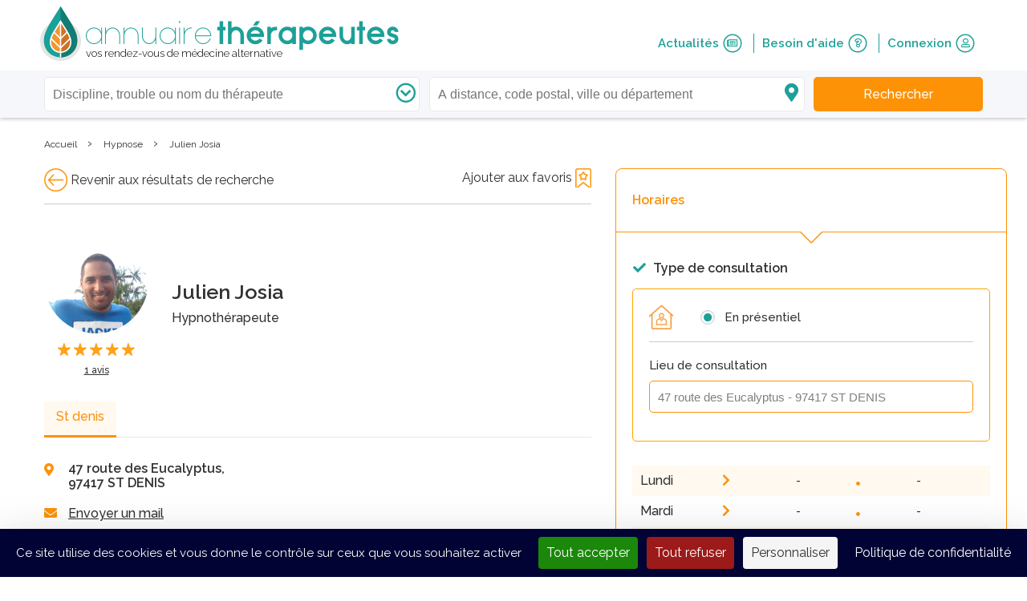

--- FILE ---
content_type: text/html; charset=UTF-8
request_url: https://www.annuaire-therapeutes.com/therapeute/179594-julien-josia-st-denis
body_size: 12511
content:
<!doctype html>
<html class="no-js" lang="fr">
  <head>
                <!-- Google Tag Manager -->
      <script>(function(w,d,s,l,i){w[l]=w[l]||[];w[l].push(
      {'gtm.start': new Date().getTime(),event:'gtm.js'}

      );var f=d.getElementsByTagName(s)[0],
      j=d.createElement(s),dl=l!='dataLayer'?'&l='+l:'';j.async=true;j.src=
      'https://www.googletagmanager.com/gtm.js?id='+i+dl;f.parentNode.insertBefore(j,f);
      })(window,document,'script','dataLayer','GTM-5Z6W5WF');</script>
      <!-- End Google Tag Manager -->
    
    <!-- Global site tag (gtag.js) - Google Analytics -->
<script async src="https://www.googletagmanager.com/gtag/js?id=G-D202MSJQ49"></script>
<script>
  window.dataLayer = window.dataLayer || [];
  function gtag(){dataLayer.push(arguments);}
  gtag('js', new Date());

  gtag('config', 'G-D202MSJQ49');
</script>


    <meta charset="utf-8">
    <meta http-equiv="X-UA-Compatible" content="IE=edge,chrome=1">
    <base href="/">
    <title>Julien Josia, Hypnose, 97417 ST DENIS - Annuaire Thérapeutes</title>
    <meta name="description" content="Prendre Rendez-Vous avec Julien Josia, Hypnothérapeute, ST DENIS - 97417 - sur Annuaire Thérapeutes √. Retrouvez toutes les informations sur Julien Josia : disciplines, formations, disponibilités, avis ...">

        <meta name="keywords" content="">
        
    
    
    <meta name="viewport" content="width=device-width, initial-scale=1">
    <meta name="csrf-token" content="x8go88bSYxfMHWpbodFn5sjdJHUvLqaK3eYua2S9" />
    <link rel="shortcut icon" href="favicon.ico" type="image/x-icon">
    <link rel="icon" href="favicon.ico" type="image/x-icon">

                <link rel="canonical" href="https://www.annuaire-therapeutes.com/therapeute/179594-julien-josia-st-denis">
          
    <link rel="stylesheet" href="https://www.annuaire-therapeutes.com/assets/normalize/normalize.css">
    <link rel="stylesheet" href="https://www.annuaire-therapeutes.com/assets/fontawesome/fa.min.css">
    <link rel="stylesheet" href="https://www.annuaire-therapeutes.com/assets/bootstrap/bootstrap.css">
    <link rel="stylesheet" href="https://www.annuaire-therapeutes.com/dist/css/main.css?alea=224823">
        <link rel="stylesheet" href="https://www.annuaire-therapeutes.com/assets/bootstrap-slider/bootstrap-slider.min.css">
  <link rel="stylesheet" href="https://www.annuaire-therapeutes.com/assets/lightslider/css/lightslider.min.css">
        <script src="https://www.annuaire-therapeutes.com/assets/modernizr/modernizr-2.8.3.min.js"></script>

    <meta property="og:url" content="https://www.annuaire-therapeutes.com/therapeute/179594-julien-josia-st-denis" />
    <meta property="og:site_name" content="Annuaire Thérapeutes" />
      <meta property="og:title" content="Julien Josia, Hypnose, 97417 ST DENIS" />
  <meta property="og:image" content="https://www.annuaire-therapeutes.com/images/usersUploadedContent/203414.jpg" />    <meta property="og:description" content="Prendre Rendez-Vous avec Julien Josia, Hypnothérapeute, ST DENIS - 97417 - sur Annuaire Thérapeutes √. Retrouvez toutes les informations sur Julien Josia : disciplines, formations, disponibilités, avis ..." />
      <meta name="twitter:card" content="summary_large_image">
    <meta name="twitter:site" content="@annuairetherapeutes">
    <meta name="twitter:domain" content="annuaire-therapeutes.com">
    <meta name="twitter:creator" content="@annuairetherapeutes">
    <meta name="twitter:title" content="Julien Josia, Hypnose, 97417 ST DENIS - Annuaire Thérapeutes">
    <meta name="twitter:description" content="Prendre Rendez-Vous avec Julien Josia, Hypnothérapeute, ST DENIS - 97417 - sur Annuaire Thérapeutes √. Retrouvez toutes les informations sur Julien Josia : disciplines, formations, disponibilités, avis ...">
    
          <script type="text/javascript" src="//platform-api.sharethis.com/js/sharethis.js#property=5a7b1567537319001288817a&product=sticky-share-buttons"></script>
    
    <meta name="google" content="nositelinkssearchbox" />
  </head>
  <body class="fixed-header">
    <!--[if lt IE 8]>
    <p class="browserupgrade">You are using an <strong>outdated</strong> browser. Please <a href="http://browsehappy.com/">upgrade your browser</a> to improve your experience.</p>
    <![endif]-->

          <!-- Google Tag Manager (noscript) -->
      <noscript><iframe src="https://www.googletagmanager.com/ns.html?id=GTM-5Z6W5WF"
      height="0" width="0" style="display:none;visibility:hidden"></iframe></noscript>
      <!-- End Google Tag Manager (noscript) -->
    
    

    <!--  required parameters :
          searchBar : has searchbar content
          progressBar : has order or appointment status progress green bar
          practiceReviewBar : has practices nav top bar
          searchTopbar : has search criterias for therapist search
          breadCrumb : has Breadcrumb
    -->

    <header id="siteheader" >
  <div class="clearfix wrapper header">
    <!-- logo + burger icon + hover dropdown -->
    <section id="top-menu" class="clearfix">
      <div id="logo" class="clearfix">
        <a href="https://www.annuaire-therapeutes.com">
          <img src="https://www.annuaire-therapeutes.com/images/home/ath-logo.png_51_68_2" alt="annuaire-thérapeutes, vos rendez-vous de médecine alternative">
        </a>
        <div id="brand">
          <a href="https://www.annuaire-therapeutes.com">
                        <div>
                          <span class="sitename">annuaire<span class="target">thérapeutes</span></span>
              <span class="baseline">vos rendez-vous de médecine alternative</span>
                        </div>
                      </a>
        </div>
      </div>
      <a id="burger-button" class="fa-button" role="navigation">
        <i class="fa fa-bars therapist-color"></i>
      </a>
            <a id="responsive-search-button" class="fa-button" role="navigation">
        <i class="fa fa-search therapist-color"></i>
      </a>
          </section>
    <!-- Nav with links // float-right on desktop -->
    <nav id="user-menu">
      <a href="https://www.annuaire-therapeutes.com/actualites" class="top-nav-item therapist-color clearfix">
        Actualités
        <span class="fa-stack icon">
          <i class="fal fa-circle fa-stack-2x"></i>
          <i class="far fa-newspaper fa-stack-1x" aria-hidden="true"></i>
        </span>
      </a>
      <a href="https://www.annuaire-therapeutes.com/faq" class="top-nav-item therapist-color clearfix">
        Besoin d&#039;aide
        <span class="fa-stack icon">
          <i class="fal fa-circle fa-stack-2x"></i>
          <i class="far fa-question fa-stack-1x" aria-hidden="true"></i>
        </span>
      </a>
              <a class="top-nav-item therapist-color clearfix" href="https://www.annuaire-therapeutes.com/connexion">
          Connexion
          <span class="fa-stack icon">
            <i class="fal fa-circle fa-stack-2x"></i>
            <i class="far fa-user fa-stack-1x" aria-hidden="true"></i>
          </span>
        </a>
        <a href="https://www.annuaire-therapeutes.com/forfaits" class="button  unauthenticated" style="display:none">
          <span class="top-label">Vous êtes thérapeute ?</span>
          <br/>
          <span class="bottom-label">Rejoignez l&#039;annuaire</span>
        </a>
          </nav>
    <div id="responsive-menu-duplicate">
              <span class="responsive-nav-item therapist-color"> Connexion </span>
        <a class="responsive-nav-item therapist-color subitem clearfix" href="https://www.annuaire-therapeutes.com/connexion">
          Je suis un thérapeute
          <!-- <i class="fas fa-leaf" aria-hidden="true"></i> -->
        </a>
        <a class="responsive-nav-item therapist-color subitem clearfix" href="https://www.annuaire-therapeutes.com/connexion/particulier">
          Je suis un particulier
          <!-- <i class="fas fa-user" aria-hidden="true"></i> -->
        </a>
            <a href="https://www.annuaire-therapeutes.com/actualites" class="responsive-nav-item therapist-color clearfix">
        Actualités
        <!-- <i class="fas fa-newspaper" aria-hidden="true"></i> -->
      </a>
      <a href="https://www.annuaire-therapeutes.com/faq" class="responsive-nav-item therapist-color clearfix">
        Besoin d&#039;aide
        <!-- <i class="fas fa-question-circle" aria-hidden="true"></i> -->
      </a>
            <a href="https://www.annuaire-therapeutes.com/forfaits" class="responsive-nav-item therapist-color clearfix">
        Vous êtes thérapeute ?<br>
        Rejoignez l&#039;annuaire
        <!-- <i class="fas fa-user-md" aria-hidden="true"></i> -->
      </a>
                </div>
  </div>
    
      <section id="search-background" class="full clearfix fixed">
  <div id="search-bar" class="reduced form-row unmarged">
    <div class="responsive-header">
      <i id="responsive-search-overlay-close" class="fal fa-times overlay-close"></i>
      <a class="overlay-logo" href="https://www.annuaire-therapeutes.com">
        <img src="https://www.annuaire-therapeutes.com/images/home/ath-logo.png_41_53_2">
      </a>
    </div>

    <div class="wrapper clearfix">
      <div class="form-row-component unmarged dropdown-container searchbar-field relative">
        <i class="far fa-chevron-circle-down fa-fw right-inset therapy-inset"></i>
        <input id="therapy-trouble-therapist-autocomplete" type="text"
        placeholder="Discipline, trouble ou nom du thérapeute"
        data-route="https://www.annuaire-therapeutes.com/search/autocomplete"
        name="searched-therapy-trouble-therapist" autocomplete="off" value="" data-slug="">
        <div class="dropdown">
          <div id="most-searched-therapies-fallback">
            <div class="label">Disciplines les plus recherchées</div>
                                        <div class="suggested-therapies hover-link" data-slug="1-naturopathie">Naturopathie</div>
                            <div class="suggested-therapies hover-link" data-slug="19-medecine-traditionnelle-chinoise">Médecine traditionnelle chinoise</div>
                            <div class="suggested-therapies hover-link" data-slug="22-hypnose">Hypnose</div>
                            <div class="suggested-therapies hover-link" data-slug="15-emdr">EMDR</div>
                            <div class="suggested-therapies hover-link" data-slug="2-sophrologie">Sophrologie</div>
                            <div class="suggested-therapies hover-link" data-slug="13-reflexologie">Réflexologie</div>
                            <div class="suggested-therapies hover-link" data-slug="122-drainage-lymphatique-manuel">Drainage lymphatique manuel</div>
                            <div class="suggested-therapies hover-link" data-slug="36-magnetisme">Magnétisme</div>
                            <div class="suggested-therapies hover-link" data-slug="12-kinesiologie">Kinésiologie</div>
                            <div class="suggested-therapies hover-link" data-slug="9-reiki">Reiki</div>
                                      <div id="see-all-therapies-link">
              <i class="far fa-chevron-right"></i>
              <span>Voir toutes les disciplines</span>
            </div>
          </div>
        </div>

        <span class="error-message">Veuillez renseigner une discipline</span>

      </div>


      <!--hardcoded field due to complex list structure-->
      <div class="form-row-component unmarged dropdown-container searchbar-field relative">
        <i class="fas fa-map-marker-alt fa-fw right-inset locality-inset"></i>
        <input id="geoparameter-autocomplete" type="text" value=""
        data-route="https://www.annuaire-therapeutes.com/search/autocomplete" data-locality-type="city"
        placeholder="A distance, code postal, ville ou département"
        name="searched-place" autocomplete="chrome-off">


        <div class="dropdown">
          <ul id="remote-therapist" class="result-group" style="display:block">
            <span class="result-category">
              <i class="fas fa-headset fa-fw"></i>
              A distance
            </span>
          </ul>
          <ul id="geocodeme" class="result-group">
            <span class="result-category">
              <i class="fas fa-location-arrow fa-fw" aria-hidden="true"></i>
              Autour de moi
            </span>

          </ul>
          <ul class="result-group cities">
            <span class="result-category">
              <i class="fal fa-map-marker-alt fa-fw" aria-hidden="true"></i>
              Villes
            </span>
            <!-- <li>item</li>-->
          </ul>
          <ul class="result-group departments">
            <span class="result-category">
              <i class="fal fa-map fa-fw" aria-hidden="true"></i>
              Départements
            </span>
            <!-- <li>item</li>-->
          </ul>
        </div>
        <span class="error-message error1">Veuillez choisir une ville ou un département</span>
        <span class="error-message error2">Veuillez choisir un résultat parmi les propositions</span>
      </div>

      <button id="search-topbar-search-button" class="button ui-default2"
        data-base-url="https://www.annuaire-therapeutes.com" data-therapists="therapeutes" data-result-url="" data-locality-type="city">
        <span class="search-label">Rechercher</span>
      </button>

    </div>
  </div>
</section>
  
  
  
  
</header>

        <main class="white-bg has-breadcrumb">
      <section id="breadcrumb">
  <div class="wrapper">
    <ol class="breadcrumb" itemscope itemtype="http://schema.org/BreadcrumbList">
      <li itemprop="itemListElement" itemscope
          itemtype="http://schema.org/ListItem">
        <a itemscope itemtype="http://schema.org/Thing"
           itemprop="item" itemid="https://www.annuaire-therapeutes.com" href="https://www.annuaire-therapeutes.com">
          <span itemprop="name">Accueil</span>
        </a>
        <meta itemprop="position" content="1" />
      </li>
      ›
            <li itemprop="itemListElement" itemscope
          itemtype="http://schema.org/ListItem">
                    <a itemscope itemtype="http://schema.org/Thing"
             itemprop="item" href="https://www.annuaire-therapeutes.com/therapies/22-hypnose" itemid="https://www.annuaire-therapeutes.com/therapies/22-hypnose">

            <span itemprop="name">Hypnose</span>
          </a>
                  <meta itemprop="position" content="2" />
      </li>
      ›
                  <li itemprop="itemListElement" itemscope
          itemtype="http://schema.org/ListItem">
                    <span itemprop="name">Julien Josia</span>
                  <meta itemprop="position" content="3" />
      </li>
                </ol>
  </div>
</section>
    
        <div id="practice" class="wrapper" data-practiceId="179594" data-therapistId="203414">
    <div class="overlay main">
    </div>

    <div class="clearfix">
      <div class="col-lg-7">
        
                <div class="nav">
                    <span>
            <a id="previousPage" class="" href="https://www.annuaire-therapeutes.com"><span class="icon nav arrow-left done"></span><span class="pointer"> Revenir aux résultats de recherche</span></a>
          </span>
                              <a class="right" href="https://www.annuaire-therapeutes.com/connexion/particulier" onclick="">
                              <span class="pointer">Ajouter aux favoris</span>
                            <span class="icon bookmark "></span>
                      </a>
        </div>
        <hr>
                <!-- Block 1 Summary-->
        <div class="global clearfix">
  <div class="image">
        <img class="thumbnail rounded"  src="https://www.annuaire-therapeutes.com/images/usersUploadedContent/203414.jpg_130_130_5" srcset="https://www.annuaire-therapeutes.com/images/usersUploadedContent/203414.jpg_130_130_5" alt="Julien Josia">
        <div class="rating" title="5.0/5">
      <span class="note" style="width: 100%;"></span>
    </div>
    <a class="second-level" href="https://www.annuaire-therapeutes.com/therapeute/179594-julien-josia-st-denis#reviews-anchor">1 avis</a>
      </div>

  <div class="infos">
    <div>
      <h1 class="heading3">Julien Josia</h1>

      <h2 class="practice-therapies">
        <!-- therapies -->
                        Hypnothérapeute                              </h2>
    </div>

      </div>
  </div>

        <!-- Block 2 Practices Addresses -->
        <div id="practices-address-container">
  <ul class="nav">
        <li id='nav-0' class='active'><a onclick="practices.loadPractice(0)">St denis </a></li>
      </ul>
  <div id="address-container" class='form-row col-2 clearfix'>
    <div class="contact-infos form-row-component">
      <!-- Adresses -->
      <div class="locality clearfix">
        <i class="fas fa-fw fa-map-marker-alt left"></i>

        <div class="left">
           47 route des Eucalyptus,<br>97417 ST DENIS
                  </div>

      </div>

      <div class="user-controls">
        <a onclick="ath.practice.full.getLink(event, 'email', 203414, 179594)"><i class="fas fa-envelope"></i><span>Envoyer un mail</span></a>

        
        <div id="phones-container">
                      <div class="phone-number"></div>
            <a onclick="ath.practice.full.getLink(event, 'phone')"><i class="fas fa-phone"></i><span>Afficher le numéro</span></a>
            <br/>
                  </div>

        
              </div>
    </div>
    <div class="form-row-component">
      <div id="geomap">
  <iframe width="100%" height="160" frameborder="0" style="border:0;" data-src="https://www.google.com/maps/embed/v1/place?q=&key=AIzaSyDU8hbZyyoIOq-1TUEfGRXTb99zIlsCAJw"
 src="https://www.google.com/maps/embed/v1/place?q=-20.890199%2C55.427926&key=AIzaSyDU8hbZyyoIOq-1TUEfGRXTb99zIlsCAJw" allowfullscreen></iframe>
</div>
    </div>
  </div>
</div>

        <!-- Block 3 Pricing-->
        <div class="part pricings">
  <h2 class="heading3">Prestations</h2>

  <div class="visible-pricings">
                <div class="pricing">
        <div class="description">
          <span>-</span>Séance individuelle PNL/Hypnose
        </div>
          <div class="details">
                          1h   -                                        60 €
                      </div>
      </div>
                        <hr>
            <div class="pricing">
        <div class="description">
          <span>-</span>Séance individuelle ou médiation couple/famille PNL/Hypnose
        </div>
          <div class="details">
                          1h30   -                                        80 €
                      </div>
      </div>
                        <hr>
            <div class="pricing">
        <div class="description">
          <span>-</span>Séance en magnétisme
        </div>
          <div class="details">
                          1h   -                                        40 €
                      </div>
      </div>
            </div>

  </div>
        <!-- Block 4 Consults types-->
        <div class="part consult-types">
  <h2 class="heading3">Infos pratiques sur la séance</h2>
    <div class="clearfix">
    <h3>Type(s) de consultation :</h3>
    <div id="consultation-type-type">
              <span class="consult-type">Individuel</span>
                  </div>
  </div>
      <div class="clearfix">
    <h3>Public(s) concerné(s) :</h3>
    <div id="consultation-type-target">
              <span class="consult-type">Adultes</span>
                <i class="fas fa-circle"></i>
                      <span class="consult-type">Adolescents</span>
                <i class="fas fa-circle"></i>
                      <span class="consult-type">Enfants</span>
                  </div>
  </div>
  
  <div class="clearfix " id="consultation-types-place">
    <h3>Lieu(x) de consultation :</h3>
    <div id="consultation-places">
              <span class="consult-type">En cabinet</span>
                  </div>
  </div>
</div>
        <!-- Block 5 Description-->
                <!-- Block 7 Optionnal Photos-->
                <!-- Block 8 Therapies-->
        <div class="part therapies">
  <h2 class="heading3">Discipline</h2>

  <ul id="practice-therapies" class="with-discs">
        <li><span class="item">Hypnose</span></li>
      </ul>
</div>
        <!-- Block 9 Official References -->
        <div class="part">
  <h2 class="heading3">Informations complémentaires</h2>
  <div class="info-div">
        <div class="info-row">
      <span class="label">Pratique depuis : </span>
      <span>2021</span>
    </div>
                    <div class="info-row">
      <span class="label">Numéro SIRET : </span>
      <span>91871439500012</span>
    </div>
            <div class="info-row">
      <span class="label">Responsabilité civile : </span>
      <span>Ce thérapeute a déclaré être assuré pour l&#039;exercice de son activité</span>
    </div>
      </div>
</div>
        <!-- Block 10 Related Trainings-->
        <div class="part formations">
  <h2 class="heading3">Formation(s)</h2>
      
        <div class="school clearfix">
      <div class="infos">
                  <h3 class="bold heading4 ui-color2">GS FORMATION</h3>
        
                <div class="formation">
          <span class="bold">
            Praticien  PNL </span>
          
        </div>
              </div>

                    <img class="thumbnail"  src="https://www.annuaire-therapeutes.com/images/school-logo-default.png_100_100_1" srcset="https://www.annuaire-therapeutes.com/images/school-logo-default.png_100_100_1" alt="Photo du thérapeute">
                </div>
      
        <div class="school clearfix">
      <div class="infos">
                  <h3 class="bold heading4 ui-color2">GS FORMATION</h3>
        
                <div class="formation">
          <span class="bold">
            Praticien en Hypnose Ericksonienne </span>
          
        </div>
              </div>

                    <img class="thumbnail"  src="https://www.annuaire-therapeutes.com/images/school-logo-default.png_100_100_1" srcset="https://www.annuaire-therapeutes.com/images/school-logo-default.png_100_100_1" alt="Photo du thérapeute">
                </div>
      
        <div class="school-hidden clearfix">
        <div class="school clearfix">
      <div class="infos">
                  <h3 class="bold heading4 ui-color2">Jean Angius</h3>
        
                <div class="formation">
          <span class="bold">
            Magnétisme </span>
          Magnétisme traditionnel
        </div>
              </div>

                    <img class="thumbnail"  src="https://www.annuaire-therapeutes.com/images/school-logo-default.png_100_100_1" srcset="https://www.annuaire-therapeutes.com/images/school-logo-default.png_100_100_1" alt="Photo du thérapeute">
                </div>
      
        <div class="school clearfix">
      <div class="infos">
                  <h3 class="bold heading4 ui-color2">Neolys</h3>
        
                <div class="formation">
          <span class="bold">
            Hypnose </span>
          Praticien spécialisé en arrêt tabac
        </div>
              </div>

                    <img class="thumbnail"  src="https://www.annuaire-therapeutes.com/images/school-logo-default.png_100_100_1" srcset="https://www.annuaire-therapeutes.com/images/school-logo-default.png_100_100_1" alt="Photo du thérapeute">
                </div>
      
        <div class="school clearfix">
      <div class="infos">
                  <h3 class="bold heading4 ui-color2">Esprit du corps</h3>
        
                <div class="formation">
          <span class="bold">
            Reboutement </span>
          Formation rebouteux
        </div>
              </div>

                    <img class="thumbnail"  src="https://www.annuaire-therapeutes.com/images/school-logo-default.png_100_100_1" srcset="https://www.annuaire-therapeutes.com/images/school-logo-default.png_100_100_1" alt="Photo du thérapeute">
                </div>
      
        <div class="school clearfix">
      <div class="infos">
                  <h3 class="bold heading4 ui-color2">Academie Haim Livai</h3>
        
                <div class="formation">
          <span class="bold">
            Hypnose </span>
          Hypnose Rapide
        </div>
              </div>

                    <img class="thumbnail"  src="https://www.annuaire-therapeutes.com/images/school-logo-default.png_100_100_1" srcset="https://www.annuaire-therapeutes.com/images/school-logo-default.png_100_100_1" alt="Photo du thérapeute">
                </div>
      
        <div class="school clearfix">
      <div class="infos">
                  <h3 class="bold heading4 ui-color2">Frederic Barbey</h3>
        
                <div class="formation">
          <span class="bold">
            Hypnose </span>
          Praticien en Hypnose spirituelle
        </div>
              </div>

                    <img class="thumbnail"  src="https://www.annuaire-therapeutes.com/images/school-logo-default.png_100_100_1" srcset="https://www.annuaire-therapeutes.com/images/school-logo-default.png_100_100_1" alt="Photo du thérapeute">
                </div>
      
        <div class="school clearfix">
      <div class="infos">
                  <h3 class="bold heading4 ui-color2">Eveil aux mondes intérieurs</h3>
        
                <div class="formation">
          <span class="bold">
            Hypnose </span>
          Praticien en hypnose régressive spirituelle et énergétique
        </div>
              </div>

                    <img class="thumbnail"  src="https://www.annuaire-therapeutes.com/images/school-logo-default.png_100_100_1" srcset="https://www.annuaire-therapeutes.com/images/school-logo-default.png_100_100_1" alt="Photo du thérapeute">
                </div>
      </div>

  <a id="display-cursus" class="first-level ui-color1" data-base-label="Voir plus" data-switched-label="Voir moins">
    <span class="link-label">Voir plus</span><i class="fa fa-chevron-right fa-fw rotate-none" aria-hidden="true"></i>
  </a>
  </div>


       
                  <!-- Block 11 Rating & Comments-->
          <div id="reviews-anchor" class="part reviews">
  <div class="global-rating separated clearfix">
    <h2 class="heading3">Avis</h2>
        <div class="rating" title="5.0/5">
      <span class="note" style="width: 100%;"></span>
    </div>
        <span class="reviews-counter">(1 avis)</span>
  </div>

      <div class="reviews-list">
                  <div class="review">
  <p class="head">
    <span class="name">
      Emilie R.      <span class="rating small" title="5/5">
        <span class="note" style="width: 100%;"></span>
      </span>
          </span>

    <span class="date">05/06/2024 - 19:04</span>
  </p>
  <div class="review-content">Bonjour,<br />
Ne pouvant nous rendre au cabinet, mon fils a fait une séance d’hypnose par visio pour l’aider à prendre confiance en lui pour son examen de conduite . C’est un grand stressé, qui perd ses moyens lorsqu’il y a un enjeu. En une seance , Julien a réussi à faire que mon fils reprenne confiance en lui . Du coup il a passé son examen sereinement et il a eu son permis . Depuis ça il reprend goût en tout ce qu’il entreprend dans sa vie car il ne se laisse plus envahir par le stress, même en compétition c’est incroyable le changement. Ce fut une très bonne expérience pour lui , même par visio . Je recommande vivement .</div>
    </div>
        </div>
              <a class="button ui-default2" href="https://www.annuaire-therapeutes.com/connexion/particulier">Laisser un avis</a>
  </div>
  <div id="review-popin" class="modal fade" tabindex="-1" role="dialog">
  <div class="modal-dialog" role="document">
    <div class="popin modal-content">
      <a class="modal-close" onclick="$('#review-popin').modal('toggle')">
        Fermer<i class="fal fa-times"></i>
      </a>
      <div class="default-popin">Votre avis a bien été enregistré. Il sera visible après validation par un administrateur.</div>
    </div>
  </div>
</div>
          <!-- Block 12 Is Recommended By-->
                    <!-- Block 13 Recommends-->
                  
      </div>
      <div class="right-col col-lg-5">
        <!-- include bloc rdv ou autre -->
        <div class="availabilities">
  <div class="title">
    <i class="fas fa-times responsive ui-error" onclick="ath.practice.full.hideAvailabilities()"></i>
    <i class="fas fa-calendar-alt"></i><span>  Horaires  </span>
    <div class="triangle orange">
    </div>
    <div class="triangle white">
    </div>
  </div>

    
    <form method="POST" action="https://www.annuaire-therapeutes.com/bookAppointment" accept-charset="UTF-8" class="book-appointment-form"><input name="_token" type="hidden" value="x8go88bSYxfMHWpbodFn5sjdJHUvLqaK3eYua2S9">
      <div class="consultation-type-container">
        <div class="consultation-type">
          <div class="title">
            <i class="fas fa-check"></i> Type de consultation
          </div>
                      <div class="type-select">
              <img  src="https://www.annuaire-therapeutes.com/images/ui/profile_presentiel.png_30_30_6" srcset="https://www.annuaire-therapeutes.com/images/ui/profile_presentiel.png_30_30_6" alt="presentiel icone">

              <div class="form-row-component radio "><input class="form-control" placeholder="" autocomplete="off" id="consultation-type_1" name="consultation-type" type="radio" value="1"><label for="consultation-type_1"><span>En présentiel</span></label></div>
            </div>
                                        <div class="consultation-place">
            <hr>
            <div class="form-row">
              <div class="form-row-component">
                <label>Lieu de consultation</label>
                <select name="practice_id" class="carret-down patient uncircled">
                                                                                                          <option value="179594">47 route des Eucalyptus - 97417 ST DENIS</option>
                                                                            </select>
              </div>
            </div>
          </div>
        </div>
      </div>

              <div id="availabilities-sub">
                    </form>
        </div>
      
      <div id="opening-hours" class="opening-hours">
      <div class="day clearfix">
      <div class="name">Lundi</div>
      <div class="fa fa-chevron-right" aria-hidden="true"></div>
      <div class="opening">
        <div class="time">
          -
                  </div>
        <div class="fa fa-circle" aria-hidden="true"></div>
        <div class="time">
                    -
        </div>
      </div>
    </div>
        <div class="day clearfix">
      <div class="name">Mardi</div>
      <div class="fa fa-chevron-right" aria-hidden="true"></div>
      <div class="opening">
        <div class="time">
          -
                  </div>
        <div class="fa fa-circle" aria-hidden="true"></div>
        <div class="time">
                    -
        </div>
      </div>
    </div>
        <div class="day clearfix">
      <div class="name">Mercredi</div>
      <div class="fa fa-chevron-right" aria-hidden="true"></div>
      <div class="opening">
        <div class="time">
          -
                  </div>
        <div class="fa fa-circle" aria-hidden="true"></div>
        <div class="time">
                    -
        </div>
      </div>
    </div>
        <div class="day clearfix">
      <div class="name">Jeudi</div>
      <div class="fa fa-chevron-right" aria-hidden="true"></div>
      <div class="opening">
        <div class="time">
          -
                  </div>
        <div class="fa fa-circle" aria-hidden="true"></div>
        <div class="time">
                    -
        </div>
      </div>
    </div>
        <div class="day clearfix">
      <div class="name">Vendredi</div>
      <div class="fa fa-chevron-right" aria-hidden="true"></div>
      <div class="opening">
        <div class="time">
          -
                  </div>
        <div class="fa fa-circle" aria-hidden="true"></div>
        <div class="time">
                    -
        </div>
      </div>
    </div>
        <div class="day clearfix">
      <div class="name">Samedi</div>
      <div class="fa fa-chevron-right" aria-hidden="true"></div>
      <div class="opening">
        <div class="time">
          08:00
                     - 12:00
                  </div>
        <div class="fa fa-circle" aria-hidden="true"></div>
        <div class="time">
                      13:30 -
                    18:00
        </div>
      </div>
    </div>
        <div class="day clearfix">
      <div class="name">Dimanche</div>
      <div class="fa fa-chevron-right" aria-hidden="true"></div>
      <div class="opening">
        <div class="time">
          -
                  </div>
        <div class="fa fa-circle" aria-hidden="true"></div>
        <div class="time">
                    -
        </div>
      </div>
    </div>
      </div>

  <div class="responsive">
    <a class='button ui-error left' onclick="ath.practice.full.hideAvailabilities()">Retour</a>
          <a class='button ui-default2' onclick="ath.practice.full.getLink(event, 'email', 203414, 179594)">Contacter</a>
      </div>
</div>

      </div>

            <a class="responsive-container ui-default1" onclick="ath.practice.full.displayAvailabilities()"> Voir les horaires</a>
          </div>
  </div>


    </main>

    <footer>
  <div id="newsletter" style="display:none">
    <div class="wrapper">
      <div class="block">
        <span class="title">Inscrivez-vous à notre newsletter gratuite</span>
        <span class="subtitle">Retrouvez chaque mois l&#039;actualité des médecines alternatives</span>
        <i class="fal fa-envelope fa-3x"></i>
        <div class="form-row-component "><input id="subscribeNewsletter" class="form-control" placeholder="Entrez votre e-mail" autocomplete="off" autocapitalize="none" inputmode="email" name="email" type="text" value=""></div>
        <button id="send-subscription" class="button ui-default2">S&#039;inscrire à la newsletter</button>
      </div>
      <span class="on-error"></span>
      <span class="on-success">Votre inscription à la newsletter est bien enregistrée. Merci de votre intérêt pour Annuaire Thérapeutes.</span>
      <div class="disclaimer-data  white-bg ">
  <a target="_blank" href="https://www.annuaire-therapeutes.com/protection-des-donnees" class='desktop'>En savoir plus sur la collecte de vos données.</a>
  <p class='mobile'>En savoir plus sur la collecte de vos données.</p>
  <div class="data-text">
    <p>Votre adresse email est uniquement utilis&eacute;e pour vous envoyer les lettres d&#39;information d&rsquo;Annuaire Th&eacute;rapeutes. Vous pouvez &agrave; tout moment utiliser le lien de d&eacute;sabonnement int&eacute;gr&eacute; dans la newsletter.</p>
    <a class='mobile' href="https://www.annuaire-therapeutes.com/protection-des-donnees">Politique de confidentialité</a>
  </div>
</div>
    </div>
  </div>
  <div id="footer-bottom">
    <div id="follow-us">
      <div class="wrapper">
        <span class="title">Suivez-nous sur</span>
        <div>
                                    <a class="social-icon" target="_blank" href="https://www.facebook.com/annuaireth/">
                <span class="fa-stack fa-lg">
                  <i class="fa fa-circle fa-stack-2x"></i>
                  <i class="fab fa-facebook fa-stack-1x fa-inverse" aria-hidden="true"></i>
                </span>
              </a>
                                                                                            <a class="social-icon" target="_blank" href="https://www.linkedin.com/company/annuaire-therapeutes">
                <span class="fa-stack fa-lg">
                  <i class="fa fa-circle fa-stack-2x"></i>
                  <i class="fab fa-linkedin fa-stack-1x fa-inverse" aria-hidden="true"></i>
                </span>
              </a>
                              </div>
      </div>
    </div>
    <div id="therapies-bloc">
      <div class="wrapper p80 clearfix">

        <div id="therapies-list" class="clearfix left">

          <a title="Index des disciplines" href="https://www.annuaire-therapeutes.com/index-des-disciplines">
            <span class="title ui-color1">Index des disciplines</span>
          </a>

                              <ul class="col1">

                          <li>
                <a href="https://www.annuaire-therapeutes.com/therapies/32-aromatherapie">
                Aromathérapie
                </a>
              </li>
                          <li>
                <a href="https://www.annuaire-therapeutes.com/therapies/6-auriculotherapie">
                Auriculothérapie
                </a>
              </li>
                          <li>
                <a href="https://www.annuaire-therapeutes.com/therapies/120-bioresonance">
                Biorésonance
                </a>
              </li>
                          <li>
                <a href="https://www.annuaire-therapeutes.com/therapies/107-constellations-familiales-et-systemiques">
                Constellations Familiales et Systémiques
                </a>
              </li>
                          <li>
                <a href="https://www.annuaire-therapeutes.com/therapies/122-drainage-lymphatique-manuel">
                Drainage lymphatique manuel
                </a>
              </li>
                          <li>
                <a href="https://www.annuaire-therapeutes.com/therapies/82-eft">
                EFT
                </a>
              </li>
                          <li>
                <a href="https://www.annuaire-therapeutes.com/therapies/15-emdr">
                EMDR
                </a>
              </li>
                          <li>
                <a href="https://www.annuaire-therapeutes.com/therapies/22-hypnose">
                Hypnose
                </a>
              </li>
                          <li>
                <a href="https://www.annuaire-therapeutes.com/therapies/12-kinesiologie">
                Kinésiologie
                </a>
              </li>
                          <li>
                <a href="https://www.annuaire-therapeutes.com/therapies/36-magnetisme">
                Magnétisme
                </a>
              </li>
            
          </ul>
                    <ul class="col2">

                          <li>
                <a href="https://www.annuaire-therapeutes.com/therapies/155-massage-bien-etre">
                Massage Bien-être
                </a>
              </li>
                          <li>
                <a href="https://www.annuaire-therapeutes.com/therapies/19-medecine-traditionnelle-chinoise">
                Médecine traditionnelle chinoise
                </a>
              </li>
                          <li>
                <a href="https://www.annuaire-therapeutes.com/therapies/84-methode-mezieres">
                Méthode Mézières
                </a>
              </li>
                          <li>
                <a href="https://www.annuaire-therapeutes.com/therapies/1-naturopathie">
                Naturopathie
                </a>
              </li>
                          <li>
                <a href="https://www.annuaire-therapeutes.com/therapies/4-osteopathie">
                Ostéopathie
                </a>
              </li>
                          <li>
                <a href="https://www.annuaire-therapeutes.com/therapies/5-phytotherapie">
                Phytothérapie
                </a>
              </li>
                          <li>
                <a href="https://www.annuaire-therapeutes.com/therapies/13-reflexologie">
                Réflexologie
                </a>
              </li>
                          <li>
                <a href="https://www.annuaire-therapeutes.com/therapies/9-reiki">
                Reiki
                </a>
              </li>
                          <li>
                <a href="https://www.annuaire-therapeutes.com/therapies/27-shiatsu">
                Shiatsu
                </a>
              </li>
                          <li>
                <a href="https://www.annuaire-therapeutes.com/therapies/2-sophrologie">
                Sophrologie
                </a>
              </li>
            
          </ul>
          
          <a href="https://www.annuaire-therapeutes.com/index-des-disciplines" class="ui-color1">
            <i class="fa fa-chevron-right" aria-hidden="true"></i>
            Plus de disciplines
          </a>
        </div>

        <div id="most-searched-terms" class="clearfix right">
          <span onclick="$(this).next().toggle(); $(this).children().toggleClass('fa-plus fa-minus')" class="title ui-color1">Recherches fréquentes<i class="pull-right fal fa-plus"></i></span>
                              <ul class="col1">
                          <li>
                                  <a href="tous-les-therapeutes/34-herault/28129-montpellier" title="Thérapeutes MONTPELLIER">
                    Thérapeutes Montpellier
                  </a>
                              </li>
                          <li>
                                  <a href="tous-les-therapeutes/73-savoie/8668-chambery" title="Thérapeutes CHAMBERY">
                    Thérapeutes Chambery
                  </a>
                              </li>
                          <li>
                                  <a href="therapeutes/36-magnetisme/75-paris" title="Magnétiseur PARIS">
                    Magnétiseur Paris
                  </a>
                              </li>
                          <li>
                                  <a href="therapeutes/2-sophrologie/78-yvelines/11676-viroflay" title="Sophrologue VIROFLAY">
                    Sophrologue Viroflay
                  </a>
                              </li>
                          <li>
                                  <a href="therapeutes/15-emdr/75-paris" title="Thérapeute EMDR PARIS">
                    Thérapeute EMDR Paris
                  </a>
                              </li>
                          <li>
                                  <a href="therapeutes/22-hypnose/75-paris" title="Hypnothérapeute PARIS">
                    Hypnothérapeute Paris
                  </a>
                              </li>
                      </ul>
                    <ul class="col2">
                          <li>
                                  <a href="therapeutes/2-sophrologie/91-essonne/25878-ballainvilliers" title="Sophrologue BALLAINVILLIERS">
                    Sophrologue Ballainvilliers
                  </a>
                              </li>
                          <li>
                                  <a href="therapeutes/1-naturopathie/75-paris" title="Naturopathe PARIS">
                    Naturopathe Paris
                  </a>
                              </li>
                          <li>
                                  <a href="therapeutes/21-fasciatherapie/75-paris" title="Fasciathérapeute PARIS">
                    Fasciathérapeute Paris
                  </a>
                              </li>
                          <li>
                                  <a href="therapeutes/155-massage-bien-etre/75-paris" title="Praticien en massage bien-être PARIS">
                    Praticien en massage bien-être Paris
                  </a>
                              </li>
                          <li>
                                  <a href="therapeutes/2-sophrologie/31-haute-garonne" title="Sophrologue HAUTE-GARONNE">
                    Sophrologue Haute-garonne
                  </a>
                              </li>
                          <li>
                                  <a href="therapeutes/36-magnetisme/77-seine-et-marne" title="Magnétiseur SEINE-ET-MARNE">
                    Magnétiseur Seine-et-marne
                  </a>
                              </li>
                      </ul>
          
        </div>

      </div>
    </div>
    <div id="other-links">
      <a href="https://www.annuaire-therapeutes.com/forfaits">Se référencer sur Annuaire Thérapeutes</a>
      <a href="https://www.annuaire-therapeutes.com">Rechercher un thérapeute</a>
    </div>
    <div id="footer-links">
      <div class="wrapper">
        <a href="https://www.annuaire-therapeutes.com/qui-sommes-nous">Qui sommes-nous ?</a>
        <a href="https://www.annuaire-therapeutes.com/contact">Contact</a>
        <a href="https://www.annuaire-therapeutes.com/nos-partenaires">Nos partenaires</a>
        <a href="https://www.annuaire-therapeutes.com/faq">FAQ</a>
        <a href="https://www.annuaire-therapeutes.com/mentions-legales">Mentions légales</a>
        <a href="https://www.annuaire-therapeutes.com/conditions-generales-de-vente">CGV</a>
        <a href="https://www.annuaire-therapeutes.com/conditions-generales-d-utilisation">CGU</a>
        <a href="https://www.annuaire-therapeutes.com/protection-des-donnees">Politique de confidentialité</a>




        <hr>
        <span class="copyright">© 2025 annuaire-therapeutes.com</span>
        <span class="copyright">Réalisé par Santé Port Royal</span>
      </div>
    </div>
  </div>
</footer>

          <div id="patient-subscribe-success" class="modal fade bs-example-modal-lg" tabindex="-1" role="dialog" aria-labelledby="myLargeModalLabel">
  <div class="modal-dialog" role="document">
    <div class="popin patient modal-content">
        Bienvenue, votre inscription est bien enregistrée.<br/>Vous allez recevoir un mail de confirmation de création de compte.
        <br/>
        Vous allez être redirigé dans quelques secondes...
    </div>
  </div>
</div>
  <div id="contact-therapist" class="modal fade" tabindex="-1" role="dialog">
  <div class="modal-dialog" role="document">
    <div class="popin modal-content">
      <a class="modal-close" onclick="$('#contact-therapist').modal('toggle')">
        Fermer<i class="fal fa-times"></i>
      </a>

      <div class="title">
        Contactez
        <br>
        <span class="ui-color2">Julien Josia</span>
      </div>

      <div class="form-row">
      <div class="form-row-component "><input class="form-control" placeholder="Objet de votre message*" autocomplete="off" name="message-title" type="text" value=""></div>
      </div>
      <div class="form-row">
      <div class="form-row-component "><textarea class="form-control" placeholder="Ecrivez votre message*" autocomplete="off" maxlength="" rows="8" cols="100" name="message-object"></textarea></div>
      </div>

      <button type="button" id="contact-therapist-action" class="button wide ui-default2" data-therapistId="203414">Envoyer</button>
              <div class="fix">
          <div class="disclaimer-data">
          <p>La messagerie de notre site n&rsquo;est pas destin&eacute;e &agrave; recueillir des donn&eacute;es sur votre &eacute;tat de sant&eacute;, nous vous invitons &agrave; privil&eacute;gier d&#39;autres modes de communication (t&eacute;l&eacute;phone) pour toutes questions relatives &agrave; votre sant&eacute;.</p>
          <a target="_blank" href="https://www.annuaire-therapeutes.com/protection-des-donnees">Politique de confidentialité</a>
          </div>
        </div>
          </div>
  </div>
</div>
<div id="therapist-bookmarking-request-sent" class="modal fade" tabindex="-1" role="dialog">
  <div class="modal-dialog" role="document">
    <div class="popin modal-content">
      <a class="modal-close" onclick="$('#therapist-bookmarking-request-sent').modal('toggle')">
        Fermer<i class="fal fa-times"></i>
      </a>
      <div class="default-popin">Votre demande a été enregistrée. Un mail d'invitation a été envoyé à ce confrère.</div>
    </div>
  </div>
</div>
<div id="contact-therapist-success" class="modal fade" tabindex="-1" role="dialog">
  <div class="modal-dialog" role="document">
    <div class="popin modal-content">
      <a class="modal-close" onclick="$('#contact-therapist-success').modal('toggle')">
        Fermer<i class="fal fa-times"></i>
      </a>
      <div class="default-popin">Votre message a bien été enregistré. Une copie de celui-ci vous a été envoyé par mail.</div>
    </div>
  </div>
</div>

        
    
    
    <script src="https://www.annuaire-therapeutes.com/polyfills/intersection-observer-polyfill.min.js"></script>
<script src="https://www.annuaire-therapeutes.com/assets/jquery/jquery-3.1.1.min.js"></script>
<script src="https://www.annuaire-therapeutes.com/assets/bootstrap/bootstrap.min.js"></script>
<script src="https://www.annuaire-therapeutes.com/assets/flatpickr/flatpickr.min.js"></script>
<script src="https://www.annuaire-therapeutes.com/assets/flatpickr/fr.js"></script>
<script src="https://www.annuaire-therapeutes.com/dist/js/greenflow.js?alea=12753"></script>
<script id="js-main" src="https://www.annuaire-therapeutes.com/dist/js/main.js?alea=13539"></script>
              <script src="https://www.annuaire-therapeutes.com/dist/js/topmenu.js?alea=12764"></script>
    <script src="https://www.annuaire-therapeutes.com/dist/js/availabilities.js?alea=202"></script>
<script src="https://www.annuaire-therapeutes.com/dist/js/practices.js?alea=11950"></script>

<script>
var general_infos = {
  iframe: false,
  get_phone : "Afficher le numéro",
  prices_title: "Prestations",
  price_base_label: "Voir plus",
  price_switch_label: "Voir moins",
  practice_bookmark: "Ajouter aux favoris",
  practice_delete_bookmark: "Retirer des favoris",
  practice_recommend: "Recommander",
  practice_delete_recommend: "Retirer de mes recommandations",
  therapist_id: 203414,
  logged_user: 0,
  therapist_user: 0
  };

  var remotePracticeIndex = null;
  var practicesList = [];
        practicesList[0] = {
      id: 179594,
      image_path: "https://www.annuaire-therapeutes.com/images",
      slideshow: JSON.parse('[]'),
      url: "https://www.annuaire-therapeutes.com/therapeute/179594-julien-josia-st-denis",
      metas:JSON.parse('{"page_title":"Julien Josia, Hypnose, 97417 ST DENIS","page_description":"Prendre Rendez-Vous avec Julien Josia, Hypnoth\u00e9rapeute, ST DENIS - 97417 - sur Annuaire Th\u00e9rapeutes \u221a. Retrouvez toutes les informations sur Julien Josia : disciplines, formations, disponibilit\u00e9s, avis ..."}'),
      canonical: "https://www.annuaire-therapeutes.com/therapeute/179594-julien-josia-st-denis",
      street_address:  "47 route des Eucalyptus" ,
      locality: "ST DENIS" ,
      postal_code: "97417" ,
      country_code: "FR" ,
      generals_address: "47 route des Eucalyptus,<br>97417 ST DENIS",
      processed_opening_hours:  JSON.parse('{"hasOpeningHours":true,"1":{"day_start":"-","break_start":"","break_end":"","day_end":"-","has_hours":false,"has_break":false,"day_name":"Monday"},"2":{"day_start":"-","break_start":"","break_end":"","day_end":"-","has_hours":false,"has_break":false,"day_name":"Tuesday"},"3":{"day_start":"-","break_start":"","break_end":"","day_end":"-","has_hours":false,"has_break":false,"day_name":"Wednesday"},"4":{"day_start":"-","break_start":"","break_end":"","day_end":"-","has_hours":false,"has_break":false,"day_name":"Thursday"},"5":{"day_start":"-","break_start":"","break_end":"","day_end":"-","has_hours":false,"has_break":false,"day_name":"Friday"},"6":{"day_start":"08:00","break_start":"12:00","break_end":"13:30","day_end":"18:00","has_hours":true,"has_break":true,"day_name":"Saturday"},"7":{"day_start":"-","break_start":"","break_end":"","day_end":"-","has_hours":false,"has_break":false,"day_name":"Sunday"}}') ,
      geomap:  [-20.890199, 55.427926] ,
      pricings:  JSON.parse('[{"id":770758,"amount":"60","description":"S\u00e9ance individuelle PNL\/Hypnose","practice_id":179594,"position":0,"duration":60,"formatedDuration":"1h"},{"id":770759,"amount":"80","description":"S\u00e9ance individuelle ou m\u00e9diation couple\/famille PNL\/Hypnose","practice_id":179594,"position":1,"duration":90,"formatedDuration":"1h30"},{"id":770760,"amount":"40","description":"S\u00e9ance en magn\u00e9tisme","practice_id":179594,"position":2,"duration":60,"formatedDuration":"1h"}]') ,
      hideDuration:  false ,
      remote: 0,
      makeAppointmentAvailable: 0,
      nextAvailability: "",
      recommended:  0 ,
      recommendedBy:  "" ,
      openingHoursView:  "\u003Cdiv id=\"opening-hours\" class=\"opening-hours\"\u003E\n      \u003Cdiv class=\"day clearfix\"\u003E\n      \u003Cdiv class=\"name\"\u003ELundi\u003C\/div\u003E\n      \u003Cdiv class=\"fa fa-chevron-right\" aria-hidden=\"true\"\u003E\u003C\/div\u003E\n      \u003Cdiv class=\"opening\"\u003E\n        \u003Cdiv class=\"time\"\u003E\n          -\n                  \u003C\/div\u003E\n        \u003Cdiv class=\"fa fa-circle\" aria-hidden=\"true\"\u003E\u003C\/div\u003E\n        \u003Cdiv class=\"time\"\u003E\n                    -\n        \u003C\/div\u003E\n      \u003C\/div\u003E\n    \u003C\/div\u003E\n        \u003Cdiv class=\"day clearfix\"\u003E\n      \u003Cdiv class=\"name\"\u003EMardi\u003C\/div\u003E\n      \u003Cdiv class=\"fa fa-chevron-right\" aria-hidden=\"true\"\u003E\u003C\/div\u003E\n      \u003Cdiv class=\"opening\"\u003E\n        \u003Cdiv class=\"time\"\u003E\n          -\n                  \u003C\/div\u003E\n        \u003Cdiv class=\"fa fa-circle\" aria-hidden=\"true\"\u003E\u003C\/div\u003E\n        \u003Cdiv class=\"time\"\u003E\n                    -\n        \u003C\/div\u003E\n      \u003C\/div\u003E\n    \u003C\/div\u003E\n        \u003Cdiv class=\"day clearfix\"\u003E\n      \u003Cdiv class=\"name\"\u003EMercredi\u003C\/div\u003E\n      \u003Cdiv class=\"fa fa-chevron-right\" aria-hidden=\"true\"\u003E\u003C\/div\u003E\n      \u003Cdiv class=\"opening\"\u003E\n        \u003Cdiv class=\"time\"\u003E\n          -\n                  \u003C\/div\u003E\n        \u003Cdiv class=\"fa fa-circle\" aria-hidden=\"true\"\u003E\u003C\/div\u003E\n        \u003Cdiv class=\"time\"\u003E\n                    -\n        \u003C\/div\u003E\n      \u003C\/div\u003E\n    \u003C\/div\u003E\n        \u003Cdiv class=\"day clearfix\"\u003E\n      \u003Cdiv class=\"name\"\u003EJeudi\u003C\/div\u003E\n      \u003Cdiv class=\"fa fa-chevron-right\" aria-hidden=\"true\"\u003E\u003C\/div\u003E\n      \u003Cdiv class=\"opening\"\u003E\n        \u003Cdiv class=\"time\"\u003E\n          -\n                  \u003C\/div\u003E\n        \u003Cdiv class=\"fa fa-circle\" aria-hidden=\"true\"\u003E\u003C\/div\u003E\n        \u003Cdiv class=\"time\"\u003E\n                    -\n        \u003C\/div\u003E\n      \u003C\/div\u003E\n    \u003C\/div\u003E\n        \u003Cdiv class=\"day clearfix\"\u003E\n      \u003Cdiv class=\"name\"\u003EVendredi\u003C\/div\u003E\n      \u003Cdiv class=\"fa fa-chevron-right\" aria-hidden=\"true\"\u003E\u003C\/div\u003E\n      \u003Cdiv class=\"opening\"\u003E\n        \u003Cdiv class=\"time\"\u003E\n          -\n                  \u003C\/div\u003E\n        \u003Cdiv class=\"fa fa-circle\" aria-hidden=\"true\"\u003E\u003C\/div\u003E\n        \u003Cdiv class=\"time\"\u003E\n                    -\n        \u003C\/div\u003E\n      \u003C\/div\u003E\n    \u003C\/div\u003E\n        \u003Cdiv class=\"day clearfix\"\u003E\n      \u003Cdiv class=\"name\"\u003ESamedi\u003C\/div\u003E\n      \u003Cdiv class=\"fa fa-chevron-right\" aria-hidden=\"true\"\u003E\u003C\/div\u003E\n      \u003Cdiv class=\"opening\"\u003E\n        \u003Cdiv class=\"time\"\u003E\n          08:00\n                     - 12:00\n                  \u003C\/div\u003E\n        \u003Cdiv class=\"fa fa-circle\" aria-hidden=\"true\"\u003E\u003C\/div\u003E\n        \u003Cdiv class=\"time\"\u003E\n                      13:30 -\n                    18:00\n        \u003C\/div\u003E\n      \u003C\/div\u003E\n    \u003C\/div\u003E\n        \u003Cdiv class=\"day clearfix\"\u003E\n      \u003Cdiv class=\"name\"\u003EDimanche\u003C\/div\u003E\n      \u003Cdiv class=\"fa fa-chevron-right\" aria-hidden=\"true\"\u003E\u003C\/div\u003E\n      \u003Cdiv class=\"opening\"\u003E\n        \u003Cdiv class=\"time\"\u003E\n          -\n                  \u003C\/div\u003E\n        \u003Cdiv class=\"fa fa-circle\" aria-hidden=\"true\"\u003E\u003C\/div\u003E\n        \u003Cdiv class=\"time\"\u003E\n                    -\n        \u003C\/div\u003E\n      \u003C\/div\u003E\n    \u003C\/div\u003E\n      \u003C\/div\u003E\n" ,
      noPhysicalAddress: 0,
      practiceConsultationTypes:  JSON.parse('[{"id":2,"name":"En cabinet","class":"place","position":4,"deletable":1,"editable":1,"mss_active":1,"pivot":{"practice_id":179594,"consultationtype_id":2}}]') ,
      phoneNumber:  1     };
      
  general_infos.remote_practice_index = remotePracticeIndex;

  $(function(){
    practices.init(practicesList, general_infos);
  })
</script>
  <script src="https://www.annuaire-therapeutes.com/assets/bootstrap-slider/bootstrap-slider.min.js"></script>
  <script src="https://www.annuaire-therapeutes.com/assets/lightslider/js/lightslider.min.js"></script>
  <script src="https://www.annuaire-therapeutes.com/assets/jquery-columnizer/jquery.columnizer.js"></script>
  <script src="https://www.annuaire-therapeutes.com/dist/js/practice-parts-full.js?alea=8937"></script>
  <script src="https://www.annuaire-therapeutes.com/dist/js/reviews.js?alea=5197"></script>
<script>
  $(function() {
    ath.practice.full._setLaravelData(
      'https://www.annuaire-therapeutes.com/user/getLink',
      'https://www.annuaire-therapeutes.com/user/bookmark',
      203414,
      179594,
      false,
      false
    );
    ath.practice.full._init();
  });

</script>

<script type="application/ld+json">
{
  "@context": "http://schema.org",
  "@type": "Physician",
  "name": "Julien Josia",
    "address": {
    "@type": "PostalAddress",
    "addressCountry": "FR",
    "addressLocality": "ST DENIS",
    "postalCode": "97417"
          ,"streetAddress": "47 route des Eucalyptus"
      },
    "medicalSpecialty": [
    {
    "@type": "MedicalSpecialty",
    "name": "Hypnose",
    "url": "https://www.annuaire-therapeutes.com/therapies/22-hypnose"
  }    ],
  "url": "https://www.annuaire-therapeutes.com/therapeute/179594-julien-josia-st-denis",
  "image": "https://www.annuaire-therapeutes.com/images/usersUploadedContent/203414.jpg"

    ,"openingHoursSpecification": [
                                {
        "@type": "OpeningHoursSpecification",
        "dayOfWeek": "Monday",
        "opens": "00:00",
        "closes": "00:00"
      }
            ,                {
        "@type": "OpeningHoursSpecification",
        "dayOfWeek": "Tuesday",
        "opens": "00:00",
        "closes": "00:00"
      }
            ,                {
        "@type": "OpeningHoursSpecification",
        "dayOfWeek": "Wednesday",
        "opens": "00:00",
        "closes": "00:00"
      }
            ,                {
        "@type": "OpeningHoursSpecification",
        "dayOfWeek": "Thursday",
        "opens": "00:00",
        "closes": "00:00"
      }
            ,                {
        "@type": "OpeningHoursSpecification",
        "dayOfWeek": "Friday",
        "opens": "00:00",
        "closes": "00:00"
      }
            ,                          {
          "@type": "OpeningHoursSpecification",
          "dayOfWeek": "Saturday",
          "opens": "08:00",
          "closes": "12:00"
        },
        {
          "@type": "OpeningHoursSpecification",
          "dayOfWeek": "Saturday",
          "opens": "13:30",
          "closes": "18:00"
        }
                    ,                {
        "@type": "OpeningHoursSpecification",
        "dayOfWeek": "Sunday",
        "opens": "00:00",
        "closes": "00:00"
      }
                  ]
  
    ,"aggregateRating": {
    "ratingCount": "1",
    "ratingValue": "5"
  }
  ,"review": [
        {
      "@type": "Review",
              "author": [
          {
            "@type": "Person",
            "name": "Emilie R."
          }
        ],
            "datePublished": "2024-06-05 19:04:28",
      "description": "Bonjour, Ne pouvant nous rendre au cabinet, mon fils a fait une séance d’hypnose par visio pour l’aider à prendre confiance en lui pour son examen de conduite . C’est un grand stressé, qui perd ses moyens lorsqu’il y a un enjeu. En une seance , Julien a réussi à faire que mon fils reprenne confiance en lui . Du coup il a passé son examen sereinement et il a eu son permis . Depuis ça il reprend goût en tout ce qu’il entreprend dans sa vie car il ne se laisse plus envahir par le stress, même en compétition c’est incroyable le changement. Ce fut une très bonne expérience pour lui , même par visio . Je recommande vivement .",
      "reviewRating": {
        "@type": "Rating",
        "bestRating": "5",
        "ratingValue": "5",
        "worstRating": "1"
      }
    }      ]
  }
</script>
<!-- Google Analytics: change UA-XXXXX-X to be your site's ID. -->
<script>
(function(b,o,i,l,e,r){b.GoogleAnalyticsObject=l;b[l]||(b[l]=
  function(){(b[l].q=b[l].q||[]).push(arguments)});b[l].l=+new Date;
  e=o.createElement(i);r=o.getElementsByTagName(i)[0];
  e.src='//www.google-analytics.com/analytics.js';
  r.parentNode.insertBefore(e,r)}(window,document,'script','ga'));
  ga('create','UA-11693563-1','auto');ga('send','pageview');
</script>
<script type="text/javascript" src="//opt-out.ferank.eu/tarteaucitron.js?domain=www.annuaire-therapeutes.com&uuid=e854d07cc22f2a43438ac0c8c06b92423cb53e8a"></script>
  </body>
</html>


--- FILE ---
content_type: text/html; charset=UTF-8
request_url: https://www.annuaire-therapeutes.com/images/rating-sprites-small.png
body_size: 1567
content:
�PNG

   IHDR         �h�   	pHYs  �  ��+  �IDAT8���MHTQ��f�'�JS��"�Hm#��E`���V-j!n"��(lDA�ha�(�If%iT���Θ_�t���y��Uߨ3����=�{���{�CDF�y�PT�xb`1d-�����Df��[ZC�U�^�CVL��:�����xPP�.�c2��p7���ƻ �Rv��_w*ħ@`
6������j���$�(��r��WI[��;�3��]��q]:΋�\�.�x���"ߞ�]�]DD�jD�O�L���^��L���Z�E�̿*�pL�C�IؚQD���O�p��j@B�u��f�!":�a�3�J��V�� .�o'���k��\+ñ6�v@Z1�
ə��!���BZq�� �8���1@n��*o���1�daq��v�M���H0����=����f�x�wa���;���B�P��z"��@���䆑�����L �4�~�	.Lt�@��#X��æ��Q�B��g�:��<$xT���X��<0�7`w�������X�J�3����T��������K,W��|��0,Ty��z�j��"朅�"�,��Z<�UF2³2AL�>��1��8
l�����l+��ժ���:�<� Yn��E�i9#���B��$�$W�~��7bC1���4�w��Ǝ��ҿCS9쩂��u"�����w�    IEND�B`�793

--- FILE ---
content_type: application/javascript
request_url: https://www.annuaire-therapeutes.com/dist/js/practice-parts-full.js?alea=8937
body_size: 2152
content:
var ath={practice:{full:{_laravelData:{route:{getLink:null,bookmark:null},phpvars:{element:{id:null},therapist:{id:null},user:{isLogged:!1,isTherapist:!1}}},_setLaravelData:function(e,a,t,l,i,o){ath.practice.full._laravelData.route.getLink=e,ath.practice.full._laravelData.route.bookmark=a,ath.practice.full._laravelData.phpvars.therapist.id=t,ath.practice.full._laravelData.phpvars.element.id=l,ath.practice.full._laravelData.phpvars.user.isLogged=i,ath.practice.full._laravelData.phpvars.user.isTherapist=o},current_scroll:0,_init:function(){Modernizr.csscolumns||$(window).width()>576&&$("#practice-therapies").columnize({columns:2}),$.ajax({type:"POST",url:ath.practice.full._laravelData.route.getLink,data:{dataType:"views",userId:ath.practice.full._laravelData.phpvars.therapist.id,practiceId:ath.practice.full._laravelData.phpvars.element.id}});var e=setTimeout((function(){$.ajax({type:"POST",url:ath.practice.full._laravelData.route.getLink,data:{dataType:"views_one_min",userId:ath.practice.full._laravelData.phpvars.therapist.id,practiceId:ath.practice.full._laravelData.phpvars.element.id},success:function(a){clearTimeout(e)}})}),6e4);$(".pricings a, .expand, #display-cursus").on("click",(function(e){$(this).prev().slideToggle(),$(this).children(".fa-chevron-right").toggleClass("rotate-none rotate-quarter-inv"),$(this).children("span.link-label").text($(this).children("span.link-label").text()==$(this).data("base-label")?$(this).data("switched-label"):$(this).data("base-label"))})),slider_recommend=$("#recommend").lightSlider({item:3,auto:!0,loop:!1,slideMove:3,speed:2e3,pause:3e3,pauseOnHover:!0,controls:!1,responsive:[{breakpoint:760,settings:{item:3,slideMove:1,slideMargin:6}},{breakpoint:480,settings:{item:2,slideMove:1}}]}),$("#recommend").children(".slide-therapist").length>3&&$("#recommend").parent().parent().prev().addClass("next").on("click",(function(){slider_recommend.goToNextSlide()})).prev().addClass("prev").on("click",(function(){slider_recommend.goToPrevSlide()})),slider_recommendedBy=$("#recommendedBy").lightSlider({item:3,auto:!0,loop:!1,slideMove:3,speed:800,pause:3e3,pauseOnHover:!0,controls:!1,responsive:[{breakpoint:760,settings:{item:3,slideMove:1}},{breakpoint:480,settings:{item:2,slideMove:1}}]}),$("#recommendedBy").children(".slide-therapist").length>3&&$("#recommendedBy").parent().parent().prev().addClass("next").on("click",(function(){slider_recommendedBy.goToNextSlide()})).prev().addClass("prev").on("click",(function(){slider_recommendedBy.goToPrevSlide()})),$("#practice-diaporama-preview img").on("click",(function(e){practicePhoto.goToSlide(parseInt($(e.target).attr("data-id"))),$(window).resize(),$("#practice-diaporama").css("visibility","visible").show()})),$("#practice-diaporama").on("click",(function(e){"IMG"!==$(e.target).prop("tagName")&&$("#practice-diaporama").css("visibility","hidden").hide()})),window.practicePhoto=$("#practicePhoto").lightSlider({item:1,auto:!0,loop:!0,slideMove:1,speed:800,pause:2e3,pauseOnHover:!0,controls:!0,pager:!1,onSliderLoad:function(){$("#practice-diaporama").hide()}}),ath.practice.full._laravelData.phpvars.user.isLogged&&($("#contact-ease").slider({min:1,max:5,value:5,focus:!0}),$("#welcoming-quality").slider({min:1,max:5,value:5,focus:!0}),$("#ponctuality").slider({min:1,max:5,value:5,focus:!0}),$("#consult-quality").slider({min:1,max:5,value:5,focus:!0})),$(".view-more").on("click",(function(){$(".hidden-slots").slideToggle("slow")})),$("#display-description").on("click",(function(){$(this).prev().toggleClass("expanded",800),$(this).children(".fa-chevron-right").toggleClass("rotate-none rotate-quarter-inv"),$(this).children("span.link-label").text($(this).children("span.link-label").text()==$(this).data("base-label")?$(this).data("switched-label"):$(this).data("base-label"))})),$(".description .preview").length>0&&$(".description .preview").get(0).scrollHeight>$(".description .preview").innerHeight()?$("#display-description").show():$("#display-description").hide(),$("#write-review-action").on("click",(function(e){reviews.add(this,e)})),$((function(){window.scrollState={current_scroll:0,moveDown:!1,moveUp:!1,blockScroll:0,maxed:!1,availabilitiesOffset:0,container_full:0,beginScrollDown:0,appointmentHeight:0,maxWidth:0,maxScroll:0,refresh:function(){this.availabilitiesOffset=$(".availabilities").offset().top,this.container_full=$(".availabilities").innerHeight()+this.availabilitiesOffset,this.beginScrollDown=this.container_full-$(window).height(),this.appointmentHeight=$(".availabilities").height(),this.maxWidth=$(".availabilities").parent().outerWidth(),this.maxScroll=$("#practice").height()-this.appointmentHeight}},scrollState.refresh(),$(window).on("scroll",(function(e){if($(window).width()>1200){var a=window.scrollY;if(scrollState.container_full<$(window).height())$(".availabilities").css("position","fixed"),$(".availabilities").css("max-width",scrollState.maxWidth),$(".availabilities").css("margin-top",0),a>=scrollState.maxScroll-50&&($(".availabilities").css("position","absolute"),$(".availabilities").css("margin-top",scrollState.maxScroll-50));else{if(a>=scrollState.maxScroll+scrollState.beginScrollDown-50)scrollState.maxed||(scrollState.blockScroll=scrollState.maxScroll+scrollState.beginScrollDown-50,$(".availabilities").css("position","absolute"),$(".availabilities").css("margin-top",scrollState.maxScroll-50),$(".availabilities").css("bottom","auto"),scrollState.maxed=!0);else if(0==a)scrollState.blockScroll=0,$(".availabilities").css("position","absolute"),$(".availabilities").css("margin-top",0),$(".availabilities").css("bottom","auto");else if(a>scrollState.current_scroll&&(0==scrollState.blockScroll&&a>scrollState.beginScrollDown||0!=scrollState.blockScroll&&a>scrollState.blockScroll))$(".availabilities").css("position","fixed"),$(".availabilities").css("max-width",scrollState.maxWidth),$(".availabilities").css("margin-top",-scrollState.beginScrollDown),scrollState.moveDown=!0,scrollState.moveUp=!1;else if(a<scrollState.current_scroll&&a<scrollState.blockScroll-scrollState.beginScrollDown)$(".availabilities").css("position","fixed"),$(".availabilities").css("max-width",scrollState.maxWidth),$(".availabilities").css("margin-top",0),$(".availabilities").css("bottom",-scrollState.beginScrollDown),scrollState.moveUp=!0,scrollState.moveDown=!1,scrollState.maxed=!1;else if(a<scrollState.current_scroll&&scrollState.moveDown||a>scrollState.current_scroll&&scrollState.moveUp&&a>scrollState.beginScrollDown){var t=scrollState.moveDown?a-scrollState.beginScrollDown:a,l=scrollState.moveUp?a+scrollState.beginScrollDown:a;$(".availabilities").css("position","absolute"),$(".availabilities").css("margin-top",t),$(".availabilities").css("bottom","auto"),scrollState.moveDown=!1,scrollState.moveUp=!1,scrollState.maxed=!1,scrollState.blockScroll=l}scrollState.current_scroll=a}}}))}))},displayAvailabilities:function(){this.current_scroll=$(document).scrollTop(),$(".availabilities").css("display","block")},hideAvailabilities:function(){$(document).scrollTop(this.current_scroll),$(".availabilities").css("display","none")},getLink:function(e,a,t,l){$.ajax({type:"POST",url:ath.practice.full._laravelData.route.getLink,data:{dataType:a,userId:null!=t?t:ath.practice.full._laravelData.phpvars.therapist.id,practiceId:null!=l?l:ath.practice.full._laravelData.phpvars.element.id},success:function(t){if(1==t.getLink)if("website"==a||"facebook"==a||"twitter"==a||"google"==a||"linkedin"==a)window.open(t.link,"_blank");else if("phone"==a){var l="";""!=t.link.phone&&(l+='<div class="number"><i class="fas fa-phone fa-fw" aria-hidden="true"></i><a href="tel:'+t.link.phone+'">'+t.link.phone+"</a></div>"),""!=t.link.mobile&&(l+='<div class="number"><i class="fas fa-mobile-alt fa-fw" aria-hidden="true"></i><a href="tel:'+t.link.mobile+'">'+t.link.mobile+"</a></div>"),""==l&&(l="An error occurred. Please reload and try again."),$(".phone-number").html(l),$(e.target).parent().remove()}else"email"==a&&(ath.practice.full._laravelData.phpvars.user.isLogged?($("#contact-therapist").modal(),$("#contact-therapist-action").on("click",(function(e){user.contact(this,e,$("input[name=message-title]").val(),$("textarea[name=message-object]").val())}))):window.location="/connexion/particulier")},dataType:"json"})},bookmark:function(e){$.ajax({url:ath.practice.full._laravelData.route.bookmark,type:"POST",dataType:"JSON",data:{therapist_id:e},success:function(e){if(1==e.bookmark){$(".bookmark").toggleClass("done");var a=$("#bookmark-link").attr("data-alt-text"),t=$("#bookmark-link").text();$("#bookmark-link").text(a),$("#bookmark-link").attr("data-alt-text",t),ath.practice.full._laravelData.phpvars.user.isTherapist&&$(".bookmark").hasClass("done")&&$("#therapist-bookmarking-request-sent").modal()}}})}}}};$((function(){$("#previousPage").length>0&&null!=localStorage.getItem("searchUrl")&&($("#previousPage")[0].href=localStorage.getItem("searchUrl"))}));